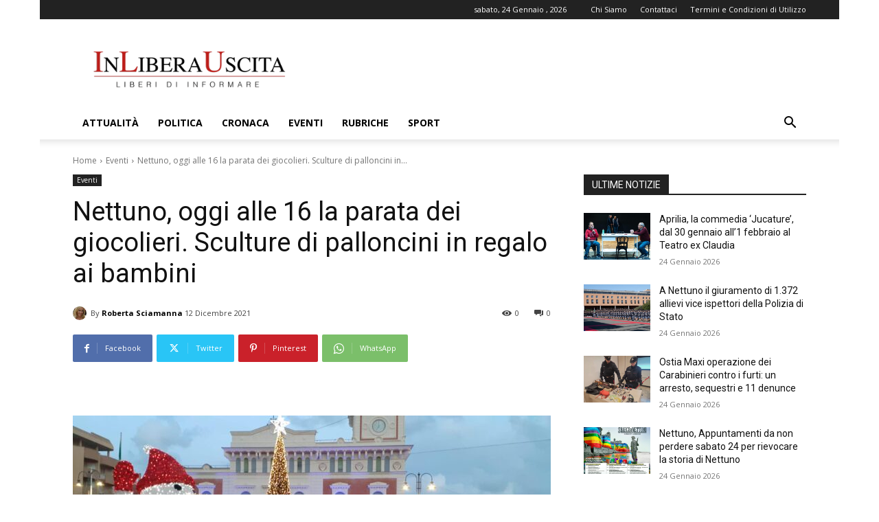

--- FILE ---
content_type: text/html; charset=utf-8
request_url: https://www.google.com/recaptcha/api2/aframe
body_size: 267
content:
<!DOCTYPE HTML><html><head><meta http-equiv="content-type" content="text/html; charset=UTF-8"></head><body><script nonce="6LHSf8pTNFhzWwlTwbpy7A">/** Anti-fraud and anti-abuse applications only. See google.com/recaptcha */ try{var clients={'sodar':'https://pagead2.googlesyndication.com/pagead/sodar?'};window.addEventListener("message",function(a){try{if(a.source===window.parent){var b=JSON.parse(a.data);var c=clients[b['id']];if(c){var d=document.createElement('img');d.src=c+b['params']+'&rc='+(localStorage.getItem("rc::a")?sessionStorage.getItem("rc::b"):"");window.document.body.appendChild(d);sessionStorage.setItem("rc::e",parseInt(sessionStorage.getItem("rc::e")||0)+1);localStorage.setItem("rc::h",'1769254624802');}}}catch(b){}});window.parent.postMessage("_grecaptcha_ready", "*");}catch(b){}</script></body></html>